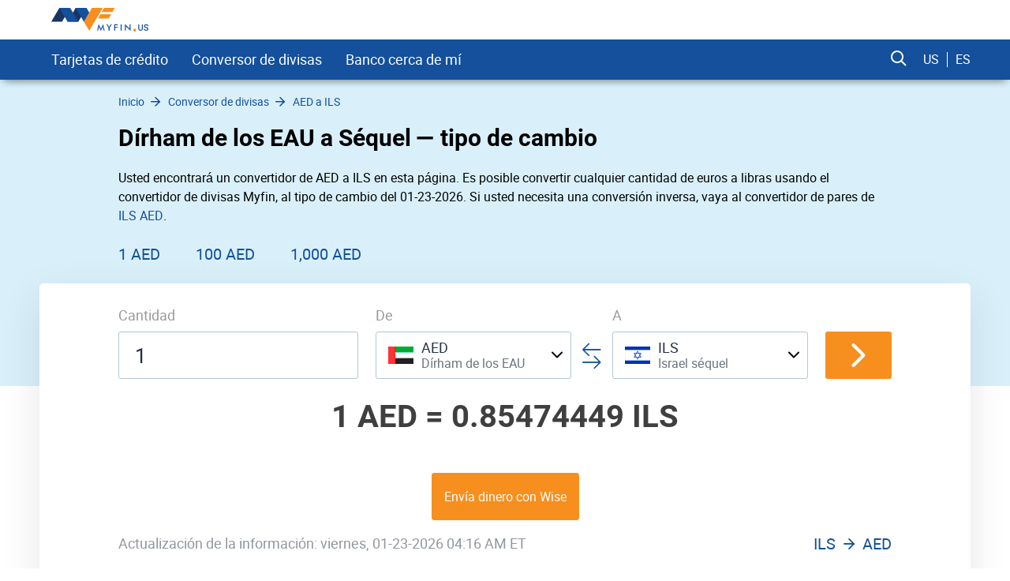

--- FILE ---
content_type: text/html; charset=UTF-8
request_url: https://myfin.us/es/currency-converter/aed-ils
body_size: 11713
content:
<!DOCTYPE html><html lang="en"><head><meta charset="UTF-8"/><meta name="viewport" content="width=device-width, initial-scale=1"><meta name="lang" content="es-US"/><meta name="format-detection" content="telephone=no"><meta name="p:domain_verify" content="107824f5745d7913de1a508a7451ebe5"/><title>Dírham de los EAU (AED) a Israel séquel (ILS) — Cambio de Divisas, Convertir, Gráfico</title><link rel="icon" href="/img/favicon/favicon.ico" type="image/x-icon"><link rel="apple-touch-icon-precomposed" href="/img/favicon/apple-touch-icon.png"><link rel="apple-touch-icon" sizes="60x60" href="/img/favicon/apple-touch-icon-60x60.png"><link rel="apple-touch-icon" sizes="72x72" href="/img/pwa/72_72_ios.png"><link rel="apple-touch-icon" sizes="76x76" href="/img/favicon/apple-touch-icon-76x76.png"><link rel="apple-touch-icon" sizes="120x120" href="/img/favicon/apple-touch-icon-120x120.png"><link rel="apple-touch-icon" sizes="144x144" href="/img/pwa/144_144_ios.png"><link rel="apple-touch-icon" sizes="152x152" href="/img/favicon/apple-touch-icon-152x152.png"><link rel="apple-touch-icon" sizes="180x180" href="/img/favicon/apple-touch-icon-180x180.png"><link rel="icon" type="image/png" href="/img/favicon/android-chrome-192x192.png" sizes="192x192"><link rel="icon" type="image/png" href="/img/favicon/favicon-96x96.png" sizes="96x96"><link rel="icon" type="image/png" href="/img/favicon/favicon-16x16.png" sizes="16x16"><meta name="msapplication-TileColor" content="#14509c"><meta name="theme-color" content="#14509c"/><meta name="mobile-web-app-capable" content="yes"><meta name="apple-mobile-web-app-capable" content="yes"><meta name="application-name" content="Myfin.us"><meta name="apple-mobile-web-app-title" content="Myfin.us"><meta name="facebook-domain-verification" content="d4xo5wwjt4ivmiyasa5rlm18j5f2te" /><meta name="fo-verify" content="860fae50-5f12-4cca-aea1-48110e77bc36"><meta name="a.validate.02" content="3TCJ0FgbHCFQpx2zWUGARm3jrRPeGgmiiuu8" /><meta name="clckd" content="71930566e2b28c4edf694808d0ca0ca0" /><link rel="preconnect" href="https://rum.u-team.by"><link rel="preload" href="https://myfin.us/fonts/roboto-regular.woff2"
as="font" crossorigin/><link rel="preload" href="https://myfin.us/fonts/roboto-bold.woff2"
as="font" crossorigin/><link rel="preload" href="https://myfin.us/fonts/icomoon.woff2?kz91s93iot42s1sx911" as="font"
crossorigin/><style>
@font-face {
font-family: roboto-regular;
font-display: swap;
font-weight: normal;
font-style: normal;
src: url(https://myfin.us/fonts/roboto-regular.woff2) format("woff2"),
url(https://myfin.us/fonts/roboto-regular.woff) format("woff"),
url(https://myfin.us/fonts/roboto-regular.ttf) format("truetype");
}
@font-face {
font-family: roboto-bold;
font-display: swap;
font-weight: normal;
font-style: normal;
src: url(https://myfin.us/fonts/roboto-bold.woff2) format("woff2"),
url(https://myfin.us/fonts/roboto-bold.woff) format("woff"),
url(https://myfin.us/fonts/roboto-bold.ttf) format("truetype");
}
@font-face {
font-family: roboto-light;
font-display: swap;
font-weight: normal;
font-style: normal;
src: url(https://myfin.us/fonts/roboto-light.woff2) format("woff2"),
url(https://myfin.us/fonts/roboto-light.woff) format("woff"),
url(https://myfin.us/fonts/roboto-light.ttf) format("truetype");
}
@font-face {
font-family: 'icomoon';
font-display: swap;
font-weight: normal;
font-style: normal;
src: url('https://myfin.us/fonts/icomoon.woff2?kz91s93iot42s1sx911') format('woff2'),
url('https://myfin.us/fonts/icomoon.woff?kz91s93iot42s1sx911') format('woff'),
url('https://myfin.us/fonts/icomoon.ttf?kz91s93iot42s1sx911') format("truetype");
}
html, body {
font-family: roboto-regular, Helvetica, Arial, sans-serif;
line-height: 1.2;
margin: 0;
padding: 0;
border: 0;
font-size: 100%;
vertical-align: baseline;
height: 100%;
-webkit-tap-highlight-color: rgba(0, 0, 0, 0);
}
[class^="icon-"], [class*=" icon-"] {
/* use !important to prevent issues with browser extensions that change fonts */
font-family: "icomoon" !important;
font-style: normal;
font-weight: normal;
font-variant: normal;
text-transform: none;
line-height: 1;
/* Better Font Rendering =========== */
-webkit-font-smoothing: antialiased;
-moz-osx-font-smoothing: grayscale;
}
</style><meta name="description" content="Cambie Dírham de los EAU a Israel séquel ⭐ con nuestra calculadora de divisas. El tipo de cambio 📈 gráfico en tiempo real — Myfin.us." /><meta name="keywords" content="moneda, conversor, AED, ILS" /><meta property="og:image" content="https://myfin.us/img/og/currencies.jpg" /><meta property="og:title" content="Dírham de los EAU (AED) a Israel séquel (ILS) — Cambio de Divisas, Convertir, Gráfico" /><meta property="og:description" content="Cambie Dírham de los EAU a Israel séquel ⭐ con nuestra calculadora de divisas. El tipo de cambio 📈 gráfico en tiempo real — Myfin.us." /><meta property="og:url" content="https://myfin.us/currency-converter/aed-ils" /><meta property="og:type" content="website" /><link href="https://myfin.us/es/currency-converter/aed-ils" rel="canonical"><link href="/manifest?url=%2Fes%2Fcurrency-converter%2Faed-ils&amp;page=subtype_converter" rel="manifest"><link href="https://myfin.us/currency-converter/aed-ils" rel="alternate" hreflang="en-US"><link href="https://myfin.us/es/currency-converter/aed-ils" rel="alternate" hreflang="es"><link href="https://myfin.us/minify/66511de9414517943517823b36fab2685dce357a.css" rel="stylesheet"><script type="text/javascript">var GLOBAL_NAME = "PHPSESSID";</script><meta name="csrf-param" content="_csrf"><meta name="csrf-token" content="ixHF2mI5pyZoquUzkx0boAx26R9RbjLknncu25IxaVn_Q_yNBXjTEwHz12fFekzPaTiGKQMoUbP6Dlq1_XU-KQ=="></head><body><!-- Google Tag Manager --><script>(function(w,d,s,l,i){w[l]=w[l]||[];w[l].push({'gtm.start':
new Date().getTime(),event:'gtm.js'});var f=d.getElementsByTagName(s)[0],
j=d.createElement(s),dl=l!='dataLayer'?'&l='+l:'';j.async=true;j.src=
'https://www.googletagmanager.com/gtm.js?id='+i+dl;f.parentNode.insertBefore(j,f);
})(window,document,'script','dataLayer','GTM-PRH8KRN');</script><!-- End Google Tag Manager --><!-- Matomo --><script>
var _paq = window._paq = window._paq || []
/* tracker methods like "setCustomDimension" should be called before "trackPageView" */
_paq.push(['trackPageView'])
_paq.push(['enableLinkTracking']);
(function () {
var u = 'https://rum.u-team.by/'
_paq.push(['setTrackerUrl', u + 'matomo.php'])
_paq.push(['setSiteId', '11'])
var d = document, g = d.createElement('script'), s = d.getElementsByTagName('script')[0]
g.type = 'text/javascript'
g.async = true
g.src = u + 'matomo.js'
s.parentNode.insertBefore(g, s)
})()
</script><noscript><p><img src="https://rum.u-team.by/matomo.php?idsite=11&amp;rec=1" style="border:0;" alt=""/></p></noscript><!-- End Matomo Code --><script> window.stat_url = 'L3RyYWNraW5nL3N0YXQ=';
window.api_ip_ref = 'L3RyYWNraW5nL2lwaWZ5';
window.user_identity_url = 'L3VzZXItaWRlbnRpdHkvcHVzaA==';
window.user_data_url = 'L3VzZXItaWRlbnRpdHkvcHVzaC1kYXRh';</script><div class="wrapper"><header class="header "><div class="container container--big pt-10 pb-10"><div class="header__inner"><button class="header__logo-back-main_nav" aria-label="back to main menu" data-main_nav-btnback=""
title=""></button><a class="header__logo" href="/"><img src="/img/logo/logo.us.svg"
alt="myfin.us"></a><button class="hamburger hidden-lg hidden-md" aria-label="main menu show btn" data-main_nav-btn=""><span></span><span></span><span></span></button></div></div><div class="main_nav " id="main_nav"><div class="container container--big"><div class="main_nav__inner"><div class="main_nav___logo"><a href="/"><img src="/img/logo/logo-min.svg" alt="myfin.us"></a></div><nav class="main_nav__list-wrapper"><ul class="main_nav__list"><li class="main_nav__item main_nav__item-sub "><a class="main_nav__link" href="/es/credit-cards">Tarjetas de crédito</a><div class="main_nav__sub"><div class="main_nav__sub-inner container container--big"><div class="main_nav__sub-cell main_nav__sub-cell--50 "><ul class="main_nav__sub-list main_nav__sub-list--column-2 "><li class="main_nav__sub-item "><a class="main_nav__sub-link" href="/es/credit-cards/capital-one">Capital One</a></li><li class="main_nav__sub-item "><a class="main_nav__sub-link" href="/es/credit-cards/best">Las Mejores </a></li><li class="main_nav__sub-item "><a class="main_nav__sub-link" href="/es/credit-cards/american-express">American Express</a></li><li class="main_nav__sub-item "><a class="main_nav__sub-link" href="/es/credit-cards/secured">Aseguradas</a></li><li class="main_nav__sub-item "><a class="main_nav__sub-link" href="/es/credit-cards/to-build-credit">Para construir crédito</a></li><li class="main_nav__sub-item "><a class="main_nav__sub-link" href="/es/credit-cards/for-bad-credit">Para mal crédito</a></li><li class="main_nav__sub-item "><a class="main_nav__sub-link" href="/es/credit-cards/no-history">Sin historial crediticio</a></li><li class="main_nav__sub-item "><a class="main_nav__sub-link" href="/es/credit-cards/fair-credit">Para crédito justo</a></li><li class="main_nav__sub-item "><a class="main_nav__sub-link" href="/es/credit-cards/guaranteed-approval">Fácil aprobación</a></li></ul></div></div></div></li><li class="main_nav__item main_nav__item-sub "><a class="main_nav__link" href="/es/currency-converter">Conversor de divisas</a><div class="main_nav__sub"><div class="main_nav__sub-inner container container--big"><div class="main_nav__sub-cell main_nav__sub-cell--50 "><ul class="main_nav__sub-list main_nav__sub-list--column-2 "><li class="main_nav__sub-item "><a class="main_nav__sub-link" href="/es/currency-converter/usd-mxn">USD to MXN</a></li><li class="main_nav__sub-item "><a class="main_nav__sub-link" href="/es/currency-converter/jpy-usd">JPY to USD</a></li><li class="main_nav__sub-item "><a class="main_nav__sub-link" href="/es/currency-converter/brl-usd">BRL to USD</a></li><li class="main_nav__sub-item "><a class="main_nav__sub-link" href="/es/currency-converter/cad-usd">CAD to USD</a></li><li class="main_nav__sub-item "><a class="main_nav__sub-link" href="/es/currency-converter/gbp-usd">GBP to USD</a></li><li class="main_nav__sub-item "><a class="main_nav__sub-link" href="/es/currency-converter/eur-usd">EUR to USD</a></li><li class="main_nav__sub-item "><a class="main_nav__sub-link" href="/es/currency-converter/usd-dop">USD to DOP</a></li><li class="main_nav__sub-item "><a class="main_nav__sub-link" href="/es/currency-converter/usd-gtq">USD to GTQ</a></li><li class="main_nav__sub-item "><a class="main_nav__sub-link" href="/es/currency-converter/clp-usd">CLP to USD</a></li><li class="main_nav__sub-item "><a class="main_nav__sub-link" href="/es/currency-converter/ars-usd">ARS to USD</a></li><li class="main_nav__sub-item "><a class="main_nav__sub-link" href="/es/currency-converter/cop-usd">COP to USD</a></li><li class="main_nav__sub-item "><a class="main_nav__sub-link" href="/es/currency-converter/usd-pen">USD to PEN</a></li></ul></div></div></div></li><li class="main_nav__item main_nav__item-sub "><a class="main_nav__link" href="javascript:;">Banco cerca de mí</a><div class="main_nav__sub"><div class="main_nav__sub-inner container container--big"><div class="main_nav__sub-cell main_nav__sub-cell--50 "><ul class="main_nav__sub-list main_nav__sub-list--column-2 "><li class="main_nav__sub-item "><a class="main_nav__sub-link" href="https://myfin.us/es/banco/cerca-de-mi/chase">Chase Cerca de Mí</a></li><li class="main_nav__sub-item "><a class="main_nav__sub-link" href="https://myfin.us/es/banco/cerca-de-mi/bank-of-america">Banco de América Cerca de Mí</a></li><li class="main_nav__sub-item "><a class="main_nav__sub-link" href="https://myfin.us/es/banco/cerca-de-mi/bbt">Banco BB&T Cerca de Mí</a></li><li class="main_nav__sub-item "><a class="main_nav__sub-link" href="https://myfin.us/es/banco/cerca-de-mi/capital-one">Capital One Cerca de Mí</a></li><li class="main_nav__sub-item "><a class="main_nav__sub-link" href="https://myfin.us/es/banco/cerca-de-mi/huntington">Huntington Cerca de Mí</a></li><li class="main_nav__sub-item "><a class="main_nav__sub-link" href="https://myfin.us/es/banco/cerca-de-mi/pnc">PNC Cerca de Mí</a></li><li class="main_nav__sub-item "><a class="main_nav__sub-link" href="https://myfin.us/es/banco/cerca-de-mi/regions">Regions Cerca de Mí</a></li><li class="main_nav__sub-item "><a class="main_nav__sub-link" href="https://myfin.us/es/banco/cerca-de-mi/suntrust">Banco SunTrust Cerca de Mí</a></li><li class="main_nav__sub-item "><a class="main_nav__sub-link" href="https://myfin.us/es/banco/cerca-de-mi/td-bank">Banco TD Cerca de Mí</a></li><li class="main_nav__sub-item "><a class="main_nav__sub-link" href="https://myfin.us/es/banco/cerca-de-mi/us-bank">US Bank Cerca de Mí</a></li><li class="main_nav__sub-item "><a class="main_nav__sub-link" href="https://myfin.us/es/banco/cerca-de-mi/wellsfargo">Wells Fargo Cerca de Mí</a></li><li class="main_nav__sub-item "><a class="main_nav__sub-link" href="https://myfin.us/es/banco/cerca-de-mi/navy-federal">Navy Federal Near Me</a></li></ul></div></div></div></li></ul></nav><div class="main_nav__right"><div class="header-search"><button class="header-search__btn js-show-active" aria-label="search show btn"><span class="icon-search header-search__icon"></span></button><div class="header-search__fixed"><div class="container header-search__flex"><form class="header-search__form" action="/site/search"><label for="search">Search</label><input type="text" name="q" id="search"
placeholder="Qué quieres encontrar?"
class="header-search__input"></form><div class="close"><span class="close__item close__item--left"></span><span class="close__item close__item--right"></span></div></div></div></div><div class="language-change language-change--ml "><a href="/currency-converter/aed-ils" class="language-change__item" data-language-change="us">US</a><a href="/es/currency-converter/aed-ils" class="language-change__item" data-language-change="es">ES</a></div></div></div></div></div></header><main class="content"><!------------------------- Start page-top --------------------><section><div class="page-top"><div class="container container--big page-top__wrapper"><!-------------------- Start breadcrumb ------------><nav class="breadcrumb-block"><ul class="breadcrumb "><li class='breadcrumb__item'><a class='breadcrumb__link' href='/'><span>Inicio</span></a></li><li class='breadcrumb__item'><a class='breadcrumb__link' href='https://myfin.us/es/currency-converter'><span>Conversor de divisas</span></a></li><li class='breadcrumb__item'><a class='breadcrumb__link' href='https://myfin.us/es/currency-converter/aed-ils'><span>AED a ILS</span></a></li></ul><script type="application/ld+json">{"@context":"http://schema.org","@type":"BreadcrumbList","itemListElement":[{"@type":"ListItem","position":1,"name":"Home","item":"https://myfin.us"},{"@type":"ListItem","position":2,"name":"📈 Conversor de divisas","item":"https://myfin.us/es/currency-converter"},{"@type":"ListItem","position":3,"name":"📈 AED a ILS","item":"https://myfin.us/es/currency-converter/aed-ils"}]}</script></nav><!-------------------- Stop breadcrumbs ------------><div class="page-top__title"><div class="page-top__title-inside pt-10"><h1>Dírham de los EAU a Séquel — tipo de cambio</h1><div class="hiddable-mob-content " data-hiddable-mob-content="root"><p class="hiddable-mob-content__text" data-hiddable-mob-content="text">
Usted encontrará un convertidor de AED a ILS en esta página. Es posible convertir cualquier cantidad de euros a libras usando el convertidor de divisas Myfin, al tipo de cambio del 01-23-2026. Si usted necesita una conversión inversa, vaya al convertidor de pares de <a href="/es/currency-converter/ils-aed">ILS AED</a>. </p><div class="hiddable-mob-content__btn-container"><span class="hiddable-mob-content__btn" data-hiddable-mob-content="btn"></span></div></div></div></div><div class="minimal-tabs-block"><span class="icon-arrow-left minimal-tabs-block__absolute minimal-tabs-block__icon--left"></span><div data-js="container-limiter"><ul class="minimal-tabs list-reset minimal-tabs--text-left" data-js="hide-excess-items" data-title-show-more="Más"><li class="minimal-tabs__item "><a class="minimal-tabs__btn" href="/es/currency-converter/aed-ils/1">
1 AED </a></li><li class="minimal-tabs__item "><a class="minimal-tabs__btn" href="/es/currency-converter/aed-ils/100">
100 AED </a></li><li class="minimal-tabs__item "><a class="minimal-tabs__btn" href="/es/currency-converter/aed-ils/1000">
1,000 AED </a></li></ul></div><span class="icon-arrow-right minimal-tabs-block__absolute minimal-tabs-block__icon--right"></span></div></div></div><div class="conversion"><div class="container container--big"><div class="conversion__inside"><form class="conversion__form" data-currency-page="/es/currency-converter"><div class="conversion__form-row"><div class="conversion__form-cell conversion__first-cell"><span class="conversion__cell-title">Cantidad</span><label><input type="tel" data-type="number" id="currency_aed" placeholder="1" class="conversion__input" value="1"></label></div><div class="conversion__second-cell"><div class="conversion__form-cell conversion__form-cell--width"><span class="conversion__cell-title">De</span><div class="select-currency " id="from-currency"><div class="select-currency__wrapp"><div class="close select-currency__close"><span class="close__item close__item--left"></span><span class="close__item close__item--right"></span></div><div class="select-currency-item select-currency__item" data-counter="1" data-js="open-select"><div class="select-currency-item__text" data-val="aed" data-icon-size="32"><div class="select-currency-item__left"><div class="select-currency-item__image aed-32"></div></div><div class="select-currency-item__right"><span class="select-currency-item__text-top">AED</span><span class="select-currency-item__text-bottom">Dírham de los EAU </span></div><span class="icon-arrow-down select-currency__icon"></span></div><div class="select-currency-item__search active"><span class="icon-search select-currency-item__search-icon"></span><input type="text" placeholder="Introduzca la moneda" class="select-currency-item__search-input"></div></div><!------ Start select-menu ---------><div class="select-menu"><div class="select-menu__wrapp result-menu" data-params="{&quot;top_currency&quot;:{&quot;0&quot;:&quot;eur&quot;,&quot;1&quot;:&quot;usd&quot;,&quot;2&quot;:&quot;inr&quot;,&quot;3&quot;:&quot;gbp&quot;,&quot;4&quot;:&quot;jpy&quot;,&quot;5&quot;:&quot;cad&quot;,&quot;6&quot;:&quot;aud&quot;,&quot;7&quot;:&quot;mxn&quot;,&quot;9&quot;:&quot;krw&quot;,&quot;10&quot;:&quot;php&quot;,&quot;11&quot;:&quot;thb&quot;,&quot;12&quot;:&quot;hkd&quot;,&quot;13&quot;:&quot;pkr&quot;,&quot;14&quot;:&quot;chf&quot;},&quot;other_currency&quot;:{&quot;bgn&quot;:&quot;bgn&quot;,&quot;czk&quot;:&quot;czk&quot;,&quot;dkk&quot;:&quot;dkk&quot;,&quot;huf&quot;:&quot;huf&quot;,&quot;pln&quot;:&quot;pln&quot;,&quot;ron&quot;:&quot;ron&quot;,&quot;sek&quot;:&quot;sek&quot;,&quot;isk&quot;:&quot;isk&quot;,&quot;nok&quot;:&quot;nok&quot;,&quot;hrk&quot;:&quot;hrk&quot;,&quot;rub&quot;:&quot;rub&quot;,&quot;try&quot;:&quot;try&quot;,&quot;brl&quot;:&quot;brl&quot;,&quot;cny&quot;:&quot;cny&quot;,&quot;idr&quot;:&quot;idr&quot;,&quot;ils&quot;:&quot;ils&quot;,&quot;myr&quot;:&quot;myr&quot;,&quot;nzd&quot;:&quot;nzd&quot;,&quot;sgd&quot;:&quot;sgd&quot;,&quot;zar&quot;:&quot;zar&quot;,&quot;aed&quot;:&quot;aed&quot;,&quot;afn&quot;:&quot;afn&quot;,&quot;all&quot;:&quot;all&quot;,&quot;amd&quot;:&quot;amd&quot;,&quot;aoa&quot;:&quot;aoa&quot;,&quot;ars&quot;:&quot;ars&quot;,&quot;awg&quot;:&quot;awg&quot;,&quot;azn&quot;:&quot;azn&quot;,&quot;bam&quot;:&quot;bam&quot;,&quot;bbd&quot;:&quot;bbd&quot;,&quot;bdt&quot;:&quot;bdt&quot;,&quot;bhd&quot;:&quot;bhd&quot;,&quot;bif&quot;:&quot;bif&quot;,&quot;bmd&quot;:&quot;bmd&quot;,&quot;bnd&quot;:&quot;bnd&quot;,&quot;bob&quot;:&quot;bob&quot;,&quot;bsd&quot;:&quot;bsd&quot;,&quot;btn&quot;:&quot;btn&quot;,&quot;bwp&quot;:&quot;bwp&quot;,&quot;byn&quot;:&quot;byn&quot;,&quot;bzd&quot;:&quot;bzd&quot;,&quot;cdf&quot;:&quot;cdf&quot;,&quot;clp&quot;:&quot;clp&quot;,&quot;cop&quot;:&quot;cop&quot;,&quot;crc&quot;:&quot;crc&quot;,&quot;cuc&quot;:&quot;cuc&quot;,&quot;cup&quot;:&quot;cup&quot;,&quot;cve&quot;:&quot;cve&quot;,&quot;djf&quot;:&quot;djf&quot;,&quot;dop&quot;:&quot;dop&quot;,&quot;dzd&quot;:&quot;dzd&quot;,&quot;egp&quot;:&quot;egp&quot;,&quot;ern&quot;:&quot;ern&quot;,&quot;etb&quot;:&quot;etb&quot;,&quot;fjd&quot;:&quot;fjd&quot;,&quot;fkp&quot;:&quot;fkp&quot;,&quot;gel&quot;:&quot;gel&quot;,&quot;ggp&quot;:&quot;ggp&quot;,&quot;ghs&quot;:&quot;ghs&quot;,&quot;gip&quot;:&quot;gip&quot;,&quot;gmd&quot;:&quot;gmd&quot;,&quot;gnf&quot;:&quot;gnf&quot;,&quot;gtq&quot;:&quot;gtq&quot;,&quot;gyd&quot;:&quot;gyd&quot;,&quot;hnl&quot;:&quot;hnl&quot;,&quot;htg&quot;:&quot;htg&quot;,&quot;imp&quot;:&quot;imp&quot;,&quot;iqd&quot;:&quot;iqd&quot;,&quot;irr&quot;:&quot;irr&quot;,&quot;jep&quot;:&quot;jep&quot;,&quot;jmd&quot;:&quot;jmd&quot;,&quot;jod&quot;:&quot;jod&quot;,&quot;kes&quot;:&quot;kes&quot;,&quot;kgs&quot;:&quot;kgs&quot;,&quot;khr&quot;:&quot;khr&quot;,&quot;kmf&quot;:&quot;kmf&quot;,&quot;kpw&quot;:&quot;kpw&quot;,&quot;kwd&quot;:&quot;kwd&quot;,&quot;kyd&quot;:&quot;kyd&quot;,&quot;kzt&quot;:&quot;kzt&quot;,&quot;lak&quot;:&quot;lak&quot;,&quot;lbp&quot;:&quot;lbp&quot;,&quot;lkr&quot;:&quot;lkr&quot;,&quot;lrd&quot;:&quot;lrd&quot;,&quot;lsl&quot;:&quot;lsl&quot;,&quot;lyd&quot;:&quot;lyd&quot;,&quot;mad&quot;:&quot;mad&quot;,&quot;mdl&quot;:&quot;mdl&quot;,&quot;mga&quot;:&quot;mga&quot;,&quot;mkd&quot;:&quot;mkd&quot;,&quot;mmk&quot;:&quot;mmk&quot;,&quot;mnt&quot;:&quot;mnt&quot;,&quot;mop&quot;:&quot;mop&quot;,&quot;mru&quot;:&quot;mru&quot;,&quot;mur&quot;:&quot;mur&quot;,&quot;mvr&quot;:&quot;mvr&quot;,&quot;mwk&quot;:&quot;mwk&quot;,&quot;mzn&quot;:&quot;mzn&quot;,&quot;nad&quot;:&quot;nad&quot;,&quot;ngn&quot;:&quot;ngn&quot;,&quot;nio&quot;:&quot;nio&quot;,&quot;npr&quot;:&quot;npr&quot;,&quot;omr&quot;:&quot;omr&quot;,&quot;pab&quot;:&quot;pab&quot;,&quot;pen&quot;:&quot;pen&quot;,&quot;pgk&quot;:&quot;pgk&quot;,&quot;pyg&quot;:&quot;pyg&quot;,&quot;qar&quot;:&quot;qar&quot;,&quot;rsd&quot;:&quot;rsd&quot;,&quot;rwf&quot;:&quot;rwf&quot;,&quot;sar&quot;:&quot;sar&quot;,&quot;sbd&quot;:&quot;sbd&quot;,&quot;scr&quot;:&quot;scr&quot;,&quot;sdg&quot;:&quot;sdg&quot;,&quot;shp&quot;:&quot;shp&quot;,&quot;sll&quot;:&quot;sll&quot;,&quot;sos&quot;:&quot;sos&quot;,&quot;srd&quot;:&quot;srd&quot;,&quot;std&quot;:&quot;std&quot;,&quot;syp&quot;:&quot;syp&quot;,&quot;szl&quot;:&quot;szl&quot;,&quot;tjs&quot;:&quot;tjs&quot;,&quot;tmt&quot;:&quot;tmt&quot;,&quot;tnd&quot;:&quot;tnd&quot;,&quot;top&quot;:&quot;top&quot;,&quot;ttd&quot;:&quot;ttd&quot;,&quot;twd&quot;:&quot;twd&quot;,&quot;tzs&quot;:&quot;tzs&quot;,&quot;uah&quot;:&quot;uah&quot;,&quot;ugx&quot;:&quot;ugx&quot;,&quot;uyu&quot;:&quot;uyu&quot;,&quot;uzs&quot;:&quot;uzs&quot;,&quot;vnd&quot;:&quot;vnd&quot;,&quot;vuv&quot;:&quot;vuv&quot;,&quot;wst&quot;:&quot;wst&quot;,&quot;xaf&quot;:&quot;xaf&quot;,&quot;xcd&quot;:&quot;xcd&quot;,&quot;xdr&quot;:&quot;xdr&quot;,&quot;xof&quot;:&quot;xof&quot;,&quot;xpf&quot;:&quot;xpf&quot;,&quot;yer&quot;:&quot;yer&quot;,&quot;zmw&quot;:&quot;zmw&quot;,&quot;btc&quot;:&quot;btc&quot;,&quot;eth&quot;:&quot;eth&quot;},&quot;icon_size&quot;:32}"></div><div class="select-menu__wrapp hide-menu hide"><span class="select-menu__title">No hay resultados</span></div></div><!------ Stop select-menu ---------></div></div></div><div class="conversion__arrows"><span class="icon-two-arrows conversion__two-arrows"></span></div><div class="conversion__form-cell conversion__form-cell--width"><span class="conversion__cell-title">A</span><div class="select-currency " id="to-currency"><div class="select-currency__wrapp"><div class="close select-currency__close"><span class="close__item close__item--left"></span><span class="close__item close__item--right"></span></div><div class="select-currency-item select-currency__item" data-counter="1" data-js="open-select"><div class="select-currency-item__text" data-val="ils" data-icon-size="32"><div class="select-currency-item__left"><div class="select-currency-item__image ils-32"></div></div><div class="select-currency-item__right"><span class="select-currency-item__text-top">ILS</span><span class="select-currency-item__text-bottom">Israel séquel</span></div><span class="icon-arrow-down select-currency__icon"></span></div><div class="select-currency-item__search active"><span class="icon-search select-currency-item__search-icon"></span><input type="text" placeholder="Introduzca la moneda" class="select-currency-item__search-input"></div></div><!------ Start select-menu ---------><div class="select-menu"><div class="select-menu__wrapp result-menu" data-params="{&quot;top_currency&quot;:{&quot;0&quot;:&quot;eur&quot;,&quot;1&quot;:&quot;usd&quot;,&quot;2&quot;:&quot;inr&quot;,&quot;3&quot;:&quot;gbp&quot;,&quot;4&quot;:&quot;jpy&quot;,&quot;5&quot;:&quot;cad&quot;,&quot;6&quot;:&quot;aud&quot;,&quot;7&quot;:&quot;mxn&quot;,&quot;9&quot;:&quot;krw&quot;,&quot;10&quot;:&quot;php&quot;,&quot;11&quot;:&quot;thb&quot;,&quot;12&quot;:&quot;hkd&quot;,&quot;13&quot;:&quot;pkr&quot;,&quot;14&quot;:&quot;chf&quot;},&quot;other_currency&quot;:{&quot;bgn&quot;:&quot;bgn&quot;,&quot;czk&quot;:&quot;czk&quot;,&quot;dkk&quot;:&quot;dkk&quot;,&quot;huf&quot;:&quot;huf&quot;,&quot;pln&quot;:&quot;pln&quot;,&quot;ron&quot;:&quot;ron&quot;,&quot;sek&quot;:&quot;sek&quot;,&quot;isk&quot;:&quot;isk&quot;,&quot;nok&quot;:&quot;nok&quot;,&quot;hrk&quot;:&quot;hrk&quot;,&quot;rub&quot;:&quot;rub&quot;,&quot;try&quot;:&quot;try&quot;,&quot;brl&quot;:&quot;brl&quot;,&quot;cny&quot;:&quot;cny&quot;,&quot;idr&quot;:&quot;idr&quot;,&quot;ils&quot;:&quot;ils&quot;,&quot;myr&quot;:&quot;myr&quot;,&quot;nzd&quot;:&quot;nzd&quot;,&quot;sgd&quot;:&quot;sgd&quot;,&quot;zar&quot;:&quot;zar&quot;,&quot;aed&quot;:&quot;aed&quot;,&quot;afn&quot;:&quot;afn&quot;,&quot;all&quot;:&quot;all&quot;,&quot;amd&quot;:&quot;amd&quot;,&quot;aoa&quot;:&quot;aoa&quot;,&quot;ars&quot;:&quot;ars&quot;,&quot;awg&quot;:&quot;awg&quot;,&quot;azn&quot;:&quot;azn&quot;,&quot;bam&quot;:&quot;bam&quot;,&quot;bbd&quot;:&quot;bbd&quot;,&quot;bdt&quot;:&quot;bdt&quot;,&quot;bhd&quot;:&quot;bhd&quot;,&quot;bif&quot;:&quot;bif&quot;,&quot;bmd&quot;:&quot;bmd&quot;,&quot;bnd&quot;:&quot;bnd&quot;,&quot;bob&quot;:&quot;bob&quot;,&quot;bsd&quot;:&quot;bsd&quot;,&quot;btn&quot;:&quot;btn&quot;,&quot;bwp&quot;:&quot;bwp&quot;,&quot;byn&quot;:&quot;byn&quot;,&quot;bzd&quot;:&quot;bzd&quot;,&quot;cdf&quot;:&quot;cdf&quot;,&quot;clp&quot;:&quot;clp&quot;,&quot;cop&quot;:&quot;cop&quot;,&quot;crc&quot;:&quot;crc&quot;,&quot;cuc&quot;:&quot;cuc&quot;,&quot;cup&quot;:&quot;cup&quot;,&quot;cve&quot;:&quot;cve&quot;,&quot;djf&quot;:&quot;djf&quot;,&quot;dop&quot;:&quot;dop&quot;,&quot;dzd&quot;:&quot;dzd&quot;,&quot;egp&quot;:&quot;egp&quot;,&quot;ern&quot;:&quot;ern&quot;,&quot;etb&quot;:&quot;etb&quot;,&quot;fjd&quot;:&quot;fjd&quot;,&quot;fkp&quot;:&quot;fkp&quot;,&quot;gel&quot;:&quot;gel&quot;,&quot;ggp&quot;:&quot;ggp&quot;,&quot;ghs&quot;:&quot;ghs&quot;,&quot;gip&quot;:&quot;gip&quot;,&quot;gmd&quot;:&quot;gmd&quot;,&quot;gnf&quot;:&quot;gnf&quot;,&quot;gtq&quot;:&quot;gtq&quot;,&quot;gyd&quot;:&quot;gyd&quot;,&quot;hnl&quot;:&quot;hnl&quot;,&quot;htg&quot;:&quot;htg&quot;,&quot;imp&quot;:&quot;imp&quot;,&quot;iqd&quot;:&quot;iqd&quot;,&quot;irr&quot;:&quot;irr&quot;,&quot;jep&quot;:&quot;jep&quot;,&quot;jmd&quot;:&quot;jmd&quot;,&quot;jod&quot;:&quot;jod&quot;,&quot;kes&quot;:&quot;kes&quot;,&quot;kgs&quot;:&quot;kgs&quot;,&quot;khr&quot;:&quot;khr&quot;,&quot;kmf&quot;:&quot;kmf&quot;,&quot;kpw&quot;:&quot;kpw&quot;,&quot;kwd&quot;:&quot;kwd&quot;,&quot;kyd&quot;:&quot;kyd&quot;,&quot;kzt&quot;:&quot;kzt&quot;,&quot;lak&quot;:&quot;lak&quot;,&quot;lbp&quot;:&quot;lbp&quot;,&quot;lkr&quot;:&quot;lkr&quot;,&quot;lrd&quot;:&quot;lrd&quot;,&quot;lsl&quot;:&quot;lsl&quot;,&quot;lyd&quot;:&quot;lyd&quot;,&quot;mad&quot;:&quot;mad&quot;,&quot;mdl&quot;:&quot;mdl&quot;,&quot;mga&quot;:&quot;mga&quot;,&quot;mkd&quot;:&quot;mkd&quot;,&quot;mmk&quot;:&quot;mmk&quot;,&quot;mnt&quot;:&quot;mnt&quot;,&quot;mop&quot;:&quot;mop&quot;,&quot;mru&quot;:&quot;mru&quot;,&quot;mur&quot;:&quot;mur&quot;,&quot;mvr&quot;:&quot;mvr&quot;,&quot;mwk&quot;:&quot;mwk&quot;,&quot;mzn&quot;:&quot;mzn&quot;,&quot;nad&quot;:&quot;nad&quot;,&quot;ngn&quot;:&quot;ngn&quot;,&quot;nio&quot;:&quot;nio&quot;,&quot;npr&quot;:&quot;npr&quot;,&quot;omr&quot;:&quot;omr&quot;,&quot;pab&quot;:&quot;pab&quot;,&quot;pen&quot;:&quot;pen&quot;,&quot;pgk&quot;:&quot;pgk&quot;,&quot;pyg&quot;:&quot;pyg&quot;,&quot;qar&quot;:&quot;qar&quot;,&quot;rsd&quot;:&quot;rsd&quot;,&quot;rwf&quot;:&quot;rwf&quot;,&quot;sar&quot;:&quot;sar&quot;,&quot;sbd&quot;:&quot;sbd&quot;,&quot;scr&quot;:&quot;scr&quot;,&quot;sdg&quot;:&quot;sdg&quot;,&quot;shp&quot;:&quot;shp&quot;,&quot;sll&quot;:&quot;sll&quot;,&quot;sos&quot;:&quot;sos&quot;,&quot;srd&quot;:&quot;srd&quot;,&quot;std&quot;:&quot;std&quot;,&quot;syp&quot;:&quot;syp&quot;,&quot;szl&quot;:&quot;szl&quot;,&quot;tjs&quot;:&quot;tjs&quot;,&quot;tmt&quot;:&quot;tmt&quot;,&quot;tnd&quot;:&quot;tnd&quot;,&quot;top&quot;:&quot;top&quot;,&quot;ttd&quot;:&quot;ttd&quot;,&quot;twd&quot;:&quot;twd&quot;,&quot;tzs&quot;:&quot;tzs&quot;,&quot;uah&quot;:&quot;uah&quot;,&quot;ugx&quot;:&quot;ugx&quot;,&quot;uyu&quot;:&quot;uyu&quot;,&quot;uzs&quot;:&quot;uzs&quot;,&quot;vnd&quot;:&quot;vnd&quot;,&quot;vuv&quot;:&quot;vuv&quot;,&quot;wst&quot;:&quot;wst&quot;,&quot;xaf&quot;:&quot;xaf&quot;,&quot;xcd&quot;:&quot;xcd&quot;,&quot;xdr&quot;:&quot;xdr&quot;,&quot;xof&quot;:&quot;xof&quot;,&quot;xpf&quot;:&quot;xpf&quot;,&quot;yer&quot;:&quot;yer&quot;,&quot;zmw&quot;:&quot;zmw&quot;,&quot;btc&quot;:&quot;btc&quot;,&quot;eth&quot;:&quot;eth&quot;},&quot;icon_size&quot;:32}"></div><div class="select-menu__wrapp hide-menu hide"><span class="select-menu__title">No hay resultados</span></div></div><!------ Stop select-menu ---------></div></div></div></div><div class="conversion__third-cell"><button class="conversion__btn" aria-label="switch currencies"><span class="icon-arrow-right conversion__btn-icon"></span></button></div></div></form><div class="conversion__value"><p class="conversion__value-text"><span>1 AED =</span><span> 0.85474449 ILS</span></p></div><div data-adv-section="69733c67cf1fd"><div data-adv-container="69733c67cf1fd"><!-- Myfin.us_responsive --><ins class="adsbygoogle"
style="display:inline-block; width: 100%; max-width: 100%;"
data-ad-client="ca-pub-3143597091423091"
data-ad-slot="6124755497"
data-ad-format="auto"
data-full-width-responsive="true"></ins></div></div><script>
function addAdvClasses() {
const advSection = document.querySelector('[data-adv-section ="69733c67cf1fd"]')
const advContainer = document.querySelector('[data-adv-container="69733c67cf1fd"]')
advSection.className = '';
advContainer.className = '';
(adsbygoogle = window.adsbygoogle || []).push({})
}
document.addEventListener('defferLoadingEnd', addAdvClasses)
</script><div class="conversion__offer-btn"><span class="btn btn--yellow btn--big js_link_blank js_link_blank" data-link="&quot;https:\/\/wise.prf.hn\/click\/camref:1100lffc5&quot;">Envía dinero con Wise</span></div><div class="conversion__links conversion__links--mob"><div class="conversion__links-left"><span class="conversion__info-date">Actualización de la información: viernes, 01-23-2026 04:16 AM ET</span></div><div class="conversion__links-right conversion__links-right--mob"><a href="/es/currency-converter/ils-aed"
class="conversion__link conversion__link--width">ILS <span
class="icon-arrow-right-long conversion__link-icon"></span> AED</a></div></div><p class="conversion__text pt-10">Para calcular los valores de las conversiones de moneda extranjera, utilizamos los tipos de cambio de mercado de 159 monedas del mundo.</p><section class="conversion__about-currency-block about-currency-block"
data-js="show-parent"><div class="about-currency conversion__about-currency"><div class="about-currency__title"><h2 class="about-currency__name"><span class="about-currency__name--black">AED</span><span class="about-currency__name--grey">Dírham de los EAU </span></h2><div class="about-currency__title-img aed-50"></div></div><div class="about-currency__list"><p class="about-currency__text about-currency__item">País de circulación: <span
class="about-currency__text--black"> Emiratos Árabes Unidos</span></p><p class="about-currency__text about-currency__item">Código de moneda, símbolo: <span class="about-currency__text--black">AED, د.إ</span></p><p class="about-currency__text about-currency__item">Denominaciones de las monedas en circulación:
<span class="about-currency__text--black">5 fils, 10 fils, 25 fils, 50 fils, 1 dirham</span></p><p class="about-currency__text about-currency__item">Denominaciones de los billetes en circulación:
<span class="about-currency__text--black">5, 10, 50, 100, 500 dirhams</span></p><p class="about-currency__item about-currency__item--column about-currency__text">
Historia:
<span class="about-currency__item-right-text about-currency__text--black">El dirham de los Emiratos Árabes Unidos (د.إ) es la moneda de los Emiratos Árabes Unidos que fue emitida en 1973. La moneda no se utiliza en otros países.</span><span class="hidden--lite about-currency__item-right-text about-currency__text--black" data-js="hidden">Se utiliza un nombre corto DEA de acuerdo con el nombre del país en Asia occidental. Existen otros nombres comunes los cuales son DH o DHs pero cabe recalcar que no son oficiales. Un dirham podría cambiarse por monedas con una denominación más pequeña - fils. El anverso de fils tiene información sobre el valor en árabe y el reverso demuestra la denominación en números.
Curiosamente, en 1976, el gobierno de los EAU fabricó monedas con retratos de líderes famosos. Actualmente estas monedas son un artículo de colección.</span><span class="about-currency__link-wrapper"><a href="#" class="about-currency__link" data-js="show-all" data-text-show-more="Más" data-text-hide="esconder">Más</a></span></p></div></div><div class="about-currency conversion__about-currency"><div class="about-currency__title"><h2 class="about-currency__name"><span class="about-currency__name--black">ILS</span><span class="about-currency__name--grey">Israel séquel</span></h2><div class="about-currency__title-img ils-50"></div></div><div class="about-currency__list"><p class="about-currency__text about-currency__item">País de circulación: <span
class="about-currency__text--black">Israel, Palestina</span></p><p class="about-currency__text about-currency__item">Código de moneda, símbolo: <span class="about-currency__text--black">ILS, ₪</span></p><p class="about-currency__text about-currency__item">Denominaciones de las monedas en circulación:
<span class="about-currency__text--black">10 agorot, ₪​1⁄2, ₪1, ₪2, ₪5, ₪10</span></p><p class="about-currency__text about-currency__item">Denominaciones de los billetes en circulación:
<span class="about-currency__text--black">₪20, ₪50, ₪100, ₪200</span></p><p class="about-currency__item about-currency__item--column about-currency__text">
Historia:
<span class="about-currency__item-right-text about-currency__text--black">El Nuevo Shekel israelí, también conocido simplemente como el Shekel israelí (símbolo:₪ , códigos: ILS y 376) es la moneda de Israel. Se introdujo en el año 1985, reemplazando al antiguo shekel que había existido desde la formación del país. Está en circulación por todo el Estado de Israel y la Autoridad Nacional Palestina.</span><span class="hidden--lite about-currency__item-right-text about-currency__text--black" data-js="hidden">Un shekel equivale a 100 agos. La moneda moderna israelí es de libre convertibilidad, listada como CLS. El símbolo, que representa la moneda, está construido con las dos letras hebreas "shin" y "het", y se lee "shah".</span><span class="about-currency__link-wrapper"><a href="#" class="about-currency__link" data-js="show-all" data-text-show-more="Más" data-text-hide="esconder">Más</a></span></p></div></div></section></div></div></div></section><div class="page-content"><section class="popular-values padding-block"><div class="container "><h2>Convertir Dírham de los EAU a Israel séquel</h2><div class="grid grid--col-2 grid--col-gap-40"><table class="table-article table-article--bordered"><thead><tr><th>Dírham de los EAU </th><th>Israel séquel</th></tr></thead><tbody><tr><td><a href="/es/currency-converter/aed-ils/1">
1 AED </a></td><td>0.854744 ILS</td></tr><tr><td>
10 AED </td><td>8.547445 ILS</td></tr><tr><td><a href="/es/currency-converter/aed-ils/100">
100 AED </a></td><td>85.474449 ILS</td></tr><tr><td>
200 AED </td><td>170.949 ILS</td></tr><tr><td>
300 AED </td><td>256.423 ILS</td></tr><tr><td>
400 AED </td><td>341.898 ILS</td></tr><tr><td>
500 AED </td><td>427.372 ILS</td></tr><tr><td><a href="/es/currency-converter/aed-ils/1000">
1,000 AED </a></td><td>854.744 ILS</td></tr><tr><td>
5,000 AED </td><td>4,273.72 ILS</td></tr><tr><td>
10,000 AED </td><td>8,547.44 ILS</td></tr><tr><td>
100,000 AED </td><td>85,474.45 ILS</td></tr><tr><td>
1,000,000 AED </td><td>854,744.49 ILS</td></tr></tbody></table><table class="table-article table-article--bordered"><thead><tr><th>Israel séquel</th><th>Dírham de los EAU </th></tr></thead><tbody><tr><td><a href="/es/currency-converter/ils-aed/1">
1 ILS </a></td><td>1.16994 AED</td></tr><tr><td>
10 ILS </td><td>11.699403 AED</td></tr><tr><td><a href="/es/currency-converter/ils-aed/100">
100 ILS </a></td><td>116.994 AED</td></tr><tr><td>
200 ILS </td><td>233.988 AED</td></tr><tr><td>
300 ILS </td><td>350.982 AED</td></tr><tr><td>
400 ILS </td><td>467.976 AED</td></tr><tr><td>
500 ILS </td><td>584.97 AED</td></tr><tr><td><a href="/es/currency-converter/ils-aed/1000">
1,000 ILS </a></td><td>1,169.94 AED</td></tr><tr><td>
5,000 ILS </td><td>5,849.7 AED</td></tr><tr><td>
10,000 ILS </td><td>11,699.4 AED</td></tr><tr><td>
100,000 ILS </td><td>116,994.03 AED</td></tr><tr><td>
1,000,000 ILS </td><td>1,169,940.27 AED</td></tr></tbody></table></div></div></section><section class="padding-block"><div class="container"><h2>Datos históricos del tipo de cambio entre el 1 Dírham de los EAU y el Israel séquel</h2><p>En la table puede encontrar 1 Dírham de los EAU a Séquel tipo de cambio de la última semana.</p><div class="container-table-article"><table class="table-article table-article--auto-width"><thead><tr><th>Fecha</th><th>AED</th><th>ILS</th><th>Cambiar</th></tr></thead><tbody><tr><td>
Viernes 01-23-2026 </td><td>1 AED</td><td>
0.85474449 ILS </td><td><span class="success">
0.000686147 </span></td></tr><tr><td>
Jueves 01-22-2026 </td><td>1 AED</td><td>
0.85405834 ILS </td><td><span class="error">
0.0042001419 </span></td></tr><tr><td>
Miércoles 01-21-2026 </td><td>1 AED</td><td>
0.85825849 ILS </td><td><span class="error">
0.0030466946 </span></td></tr><tr><td>
Martes 01-20-2026 </td><td>1 AED</td><td>
0.86130518 ILS </td><td><span class="success">
0.0021225312 </span></td></tr><tr><td>
Lunes 01-19-2026 </td><td>1 AED</td><td>
0.85918265 ILS </td><td><span class="success">
0.0027912851 </span></td></tr><tr><td>
Domingo 01-18-2026 </td><td>1 AED</td><td>
0.85639136 ILS </td><td><span class="error">
0.0000008951 </span></td></tr><tr><td>
Sábado 01-17-2026 </td><td>1 AED</td><td>
0.85639226 ILS </td><td><span class="">
- </span></td></tr></tbody></table></div></div></section><section class="padding-block"><div class="container"><h2>Gráfico de 1 AED a ILS
</h2><p>Contiene tasas históricas de 1 Dírham de los EAU contra Séquel durante todo el tiempo.</p><div class="chart-rate" data-tab="tab-parent" data-params='{"type_from":"aed","type_to":"ils","sum":1}'><ul class="chart-rate__nav"><li class="chart-rate__nav-item"><a href="#month" class="chart-rate__nav-link active" data-val="30">Mes</a></li><li class="chart-rate__nav-item"><a href="#six-months" class="chart-rate__nav-link" data-val="180" >6 meses</a></li><li class="chart-rate__nav-item"><a href="#one-year" class="chart-rate__nav-link" data-val="360">1 año</a></li><li class="chart-rate__nav-item"><a href="#three-years" class="chart-rate__nav-link" data-val="-1">Por todo el tiempo</a></li></ul><div class="chart-rate__content"><div id="month" class="chart-rate__content-item active" data-tab="tab-item"><div id="chart-month" class="chart chart-lol"></div></div></div></div></div></section><section><div class="container"><h2>1 Dírham de los EAU a Israel séquel estadisticas</h2><div class="container-table-article"><table class="table-article table-article--bordered"><thead><tr><th></th><th>Últimos 30 Días</th><th>Últimos 5 Años</th></tr></thead><tbody><tr><td><span class="accent">Alto</span></td><td>0.86897124</td><td>0.89000817</td></tr><tr><td><span class="accent">Bajo</span></td><td>0.86897124</td><td>0.89000817</td></tr><tr><td><span class="accent">Medio</span></td><td>0.86897124</td><td>0.89000817</td></tr></tbody></table></div></div></section><section class="conversion-links padding-block"><div class="container"><h2>Otros pares de conversión populares</h2><div class="conversion-links__inside"><div class="conversion-links__item"><a href="/es/currency-converter/aed-usd" class="conversion-links__link"><span class="conversion-links__text-bold"> AED </span><span class="icon-arrow-right conversion-links__icon"></span><span class="conversion-links__text-bold">USD </span></a><a href="/es/currency-converter/aed-czk" class="conversion-links__link"><span class="conversion-links__text-bold"> AED </span><span class="icon-arrow-right conversion-links__icon"></span><span class="conversion-links__text-bold">CZK </span></a><a href="/es/currency-converter/aed-dkk" class="conversion-links__link"><span class="conversion-links__text-bold"> AED </span><span class="icon-arrow-right conversion-links__icon"></span><span class="conversion-links__text-bold">DKK </span></a></div><div class="conversion-links__item"><a href="/es/currency-converter/aed-gbp" class="conversion-links__link"><span class="conversion-links__text-bold"> AED </span><span class="icon-arrow-right conversion-links__icon"></span><span class="conversion-links__text-bold">GBP </span></a><a href="/es/currency-converter/aed-chf" class="conversion-links__link"><span class="conversion-links__text-bold"> AED </span><span class="icon-arrow-right conversion-links__icon"></span><span class="conversion-links__text-bold">CHF </span></a><a href="/es/currency-converter/aed-aud" class="conversion-links__link"><span class="conversion-links__text-bold"> AED </span><span class="icon-arrow-right conversion-links__icon"></span><span class="conversion-links__text-bold">AUD </span></a></div><div class="conversion-links__item"><a href="/es/currency-converter/aed-cad" class="conversion-links__link"><span class="conversion-links__text-bold"> AED </span><span class="icon-arrow-right conversion-links__icon"></span><span class="conversion-links__text-bold">CAD </span></a><a href="/es/currency-converter/aed-cny" class="conversion-links__link"><span class="conversion-links__text-bold"> AED </span><span class="icon-arrow-right conversion-links__icon"></span><span class="conversion-links__text-bold">CNY </span></a><a href="/es/currency-converter/aed-hkd" class="conversion-links__link"><span class="conversion-links__text-bold"> AED </span><span class="icon-arrow-right conversion-links__icon"></span><span class="conversion-links__text-bold">HKD </span></a></div><div class="conversion-links__item"><a href="/es/currency-converter/aed-idr" class="conversion-links__link"><span class="conversion-links__text-bold"> AED </span><span class="icon-arrow-right conversion-links__icon"></span><span class="conversion-links__text-bold">IDR </span></a><a href="/es/currency-converter/aed-inr" class="conversion-links__link"><span class="conversion-links__text-bold"> AED </span><span class="icon-arrow-right conversion-links__icon"></span><span class="conversion-links__text-bold">INR </span></a><a href="/es/currency-converter/aed-krw" class="conversion-links__link"><span class="conversion-links__text-bold"> AED </span><span class="icon-arrow-right conversion-links__icon"></span><span class="conversion-links__text-bold">KRW </span></a></div><div class="conversion-links__item"><a href="/es/currency-converter/aed-php" class="conversion-links__link"><span class="conversion-links__text-bold"> AED </span><span class="icon-arrow-right conversion-links__icon"></span><span class="conversion-links__text-bold">PHP </span></a><a href="/es/currency-converter/aed-eur" class="conversion-links__link"><span class="conversion-links__text-bold"> AED </span><span class="icon-arrow-right conversion-links__icon"></span><span class="conversion-links__text-bold">EUR </span></a><a href="/es/currency-converter/aed-bhd" class="conversion-links__link"><span class="conversion-links__text-bold"> AED </span><span class="icon-arrow-right conversion-links__icon"></span><span class="conversion-links__text-bold">BHD </span></a></div><div class="conversion-links__item"><a href="/es/currency-converter/aed-bnd" class="conversion-links__link"><span class="conversion-links__text-bold"> AED </span><span class="icon-arrow-right conversion-links__icon"></span><span class="conversion-links__text-bold">BND </span></a><a href="/es/currency-converter/aed-egp" class="conversion-links__link"><span class="conversion-links__text-bold"> AED </span><span class="icon-arrow-right conversion-links__icon"></span><span class="conversion-links__text-bold">EGP </span></a><a href="/es/currency-converter/aed-lkr" class="conversion-links__link"><span class="conversion-links__text-bold"> AED </span><span class="icon-arrow-right conversion-links__icon"></span><span class="conversion-links__text-bold">LKR </span></a></div><div class="conversion-links__item"><a href="/es/currency-converter/aed-omr" class="conversion-links__link"><span class="conversion-links__text-bold"> AED </span><span class="icon-arrow-right conversion-links__icon"></span><span class="conversion-links__text-bold">OMR </span></a><a href="/es/currency-converter/aed-pkr" class="conversion-links__link"><span class="conversion-links__text-bold"> AED </span><span class="icon-arrow-right conversion-links__icon"></span><span class="conversion-links__text-bold">PKR </span></a><a href="/es/currency-converter/aed-qar" class="conversion-links__link"><span class="conversion-links__text-bold"> AED </span><span class="icon-arrow-right conversion-links__icon"></span><span class="conversion-links__text-bold">QAR </span></a></div></div></div></section><div data-adv-section="69733c67df807"><div data-adv-container="69733c67df807"><!-- Myfin.us_responsive --><ins class="adsbygoogle"
style="display:inline-block; width: 100%; max-width: 100%;"
data-ad-client="ca-pub-3143597091423091"
data-ad-slot="6124755497"
data-ad-format="auto"
data-full-width-responsive="true"></ins></div></div><script>
function addAdvClasses() {
const advSection = document.querySelector('[data-adv-section ="69733c67df807"]')
const advContainer = document.querySelector('[data-adv-container="69733c67df807"]')
advSection.className = '';
advContainer.className = 'container';
(adsbygoogle = window.adsbygoogle || []).push({})
}
document.addEventListener('defferLoadingEnd', addAdvClasses)
</script><section class="seo-text padding-block"><div class="container"><div class="seo-article"><div class="accordeon-custom" id="article-accordeon" data-js="accordeon-custom" itemscope="" itemtype="https://schema.org/FAQPage"><div class="accordeon-custom__title"><h2></h2></div><h2>FAQ</h2><ul class="accordeon-custom__items"><li class="accordeon-custom__item" itemscope="" itemprop="mainEntity" itemtype="https://schema.org/Question"><div class="accordeon-custom__item-title" itemprop="name"><h3>AED /ILS - Conversión de Dírham de los EAU a Israel séquel</h3></div><div class="accordeon-custom__item-text" itemprop="acceptedAnswer" itemscope="" itemtype="https://schema.org/Answer"><div itemprop="text">Nuestro conversor de divisas AED /ILS permite la conversión instantánea por tasas de cambio en vivo. El valor actual de 1 AED equivale a 0.85474449 ILS.
</div></div></li><li class="accordeon-custom__item" itemscope="" itemprop="mainEntity" itemtype="https://schema.org/Question"><div class="accordeon-custom__item-title" itemprop="name"><h3><span id="docs-internal-guid-55baccfe-7fff-784b-75ce-95548349c073">Convertir Dírhams de los EAU a Israel séquel</span></h3></div><div class="accordeon-custom__item-text" itemprop="acceptedAnswer" itemscope="" itemtype="https://schema.org/Answer"><div itemprop="text">Usamos información de cotización a partir del 01-23-2026, 04:16 AM para calcular la tasa de conversión de dos monedas. Los valores especificados se consideran promedios, pero pueden coincidir con las tasas de organizaciones financieras específicas. Para obtener un resultado, sólo necesita:
<ul><li>indicar una cantidad de dinero a convertir en la ventana con Dírhams de los EAU ;</li><li>esperar la conversión automática de AED a ILS.</li></ul>
Con la ayuda de esta herramienta, puede convertir cualquier cantidad de Dírhams de los EAU a Israel séquel en unos pocos segundos.
</div></div></li><li class="accordeon-custom__item" itemscope="" itemprop="mainEntity" itemtype="https://schema.org/Question"><div class="accordeon-custom__item-title" itemprop="name"><h3><span id="docs-internal-guid-7a50dc1c-7fff-9210-90e5-22c274f2e88d">Cómo ha cambiado la dinámica de la tasa de AED a ILS en la última semana?</span></h3></div><div class="accordeon-custom__item-text" itemprop="acceptedAnswer" itemscope="" itemtype="https://schema.org/Answer"><div itemprop="text">Aquí también puede encontrar un gráfico con las fluctuaciones de la tasa del Dírhams de los EAU desde 2015. En la última semana, la tasa de conversión de Séquel a Dírham de los EAU ha cambiado a -0.0016 o -0.1928%.
</div></div></li><li class="accordeon-custom__item" itemscope="" itemprop="mainEntity" itemtype="https://schema.org/Question"><div class="accordeon-custom__item-title" itemprop="name"><h3><span id="docs-internal-guid-4b69782f-7fff-1780-7a31-9d9e0ba4d753">La dinámica de la tasa de AED a ILS durante el último mes</span></h3></div><div class="accordeon-custom__item-text" itemprop="acceptedAnswer" itemscope="" itemtype="https://schema.org/Answer"><div itemprop="text">Los datos mensuales de la tasa de cambio de AED a ILS ayudan a comprender mejor las tendencias del mercado. El AED se ha cambiado a -1.6644% o -0.0142 ILS.
</div></div></li></ul></div></div></div></section></div></main><footer class="footer"><div class="container container--big"><div class="footer__container footer__container--top"><a href="/" class="footer__logo"><img class="load_image" src="/img/logo/logo--short.svg" width="124" height="30s" alt="Myfin.us" data-url-img="/img/logo/logo.es.svg"></a><div class="footer__social-container"><span class="footer__social-label">Quédate con nosotros:</span><div class="footer__social"><a class="footer__social-item" target="_blank" rel="nofollow" href="https://www.facebook.com/Myfin.in.USA/"><i
class="icon-facebook"></i></a><a class="footer__social-item" target="_blank" rel="nofollow" href="https://www.instagram.com/myfin.us/"><i
class="icon-instagram"></i></a></div></div></div><div class="footer__container footer__container--links"><div class="footer__links"><div class="footer__links-title">Sobre</div><ul class="footer__links-list"><li><a href="/about">Sobre el proyecto</a></li><li><a href="/author">Autores</a></li><li><a href="/partnership">Colaboración</a></li></ul></div><div class="footer__links"><div class="footer__links-title">Ayuda</div><ul class="footer__links-list"><li><a href="/contact">Contactos</a></li><li><a href="/currency-converter-widget">Widget de divisas</a></li><li><a href="/blog">Blog</a></li></ul></div><div class="footer__links"><div class="footer__links-title">Legal</div><ul class="footer__links-list"><li><a href="/site/term-of-use">Condiciones de uso</a></li><li><a href="/site/privacy-policy">Política de privacidad</a></li><li><a href="/site/privacy-policy#:~:text=14.-,DO%20CALIFORNIA%20RESIDENTS%20HAVE%20SPECIFIC%20PRIVACY%20RIGHTS%3F,-In%20Short%3A%20Yes">Política de privacidad de California</a></li><li><a href="/site/privacy-policy#:~:text=14.-,DO%20CALIFORNIA%20RESIDENTS%20HAVE%20SPECIFIC%20PRIVACY%20RIGHTS%3F,-In%20Short%3A%20Yes">No vendas mi información personal.</a></li></ul></div><div class="footer__description"><span class='accent'>Divulgación anunciante:</span> En Myfin.us, siempre intentamos ofrecer a nuestros lectores la información más relevante y las herramientas gratuitas útiles. Para mantener la viabilidad del proyecto, podemos recibir compensaciones de nuestros socios, que influyen en el lugar donde ponemos algunos productos en nuestras páginas.
<br><span class='accent'>Divulgación editorial:</span> Todas las revisiones son preparadas por el personal de Myfin.us. Las opiniones expresadas aquí son solo del autor, no de ningún banco, emisor de tarjeta de crédito, hotel, aerolínea u otra entidad. Este contenido no ha sido revisado, aprobado o respaldado por ninguna de las entidades incluidas en la publicación. </div></div><div class="footer__container footer__container--flags"><div class="footer__copyright">© 2020–2026 Myfin.us. Reservados todos los derechos.</div></div></div></footer></div><div id="cookie" class="cookie" data-show="1"></div><script type="application/ld+json">{"@context":"https://schema.org","@type":"Organization","address":{"@type":"PostalAddress","addressLocality":"Denvers","addressRegion":"MA","postalCode":"01923","streetAddress":"250 Independence Way"},"email":"info@myfin.us","name":"MyFin","telephone":"(331) 42 68 53 00","url":"https://myfin.us","logo":{"@type":"ImageObject","url":"https://myfin.us/img/logo/logo.us.svg","contentUrl":"https://myfin.us/img/logo/logo.us.svg","caption":"Logotype MyFin","width":422,"height":102}}</script><script src="https://myfin.us/minify/d6831f67a21ffd3c0326f70a1102ec8edc1aa772.js"></script><script>jQuery(document)
.off('click', '.js_link')
.off('click', '.js_link_blank')
.on('click', '.js_link', function () {
if(typeof $(this).data('link') != "undefined") {
var link = $.parseJSON($(this).data('link'));
if (typeof helper_tracking !== 'undefined') {
link = helper_tracking.addUUIDToUrl($(this));
}
link = $.parseJSON(link);
link = setCustomParams(link);
window.location.href = link;
}
})
.on('click', '.js_link_blank', function () {
if(typeof $(this).data('link') != "undefined") {
var link = $(this).data('link');
if (typeof helper_tracking !== 'undefined') {
link = helper_tracking.addUUIDToUrl($(this));
}
link = $.parseJSON(link);
link = setCustomParams(link);
window.open(link);
}});</script><script>jQuery(window).on('load', function () {
const getChartData = () => {
setTimeout(function() {
$.ajax({
url: '/ajax/pair-rate-chart',
type: "get",
data: {
type_to: 'ils',
type_from: 'aed',
sum: '1',
day: 30
},
success: function(data) {
$('.chart-lol').append(data);
}
});
}, 6000)
window.removeEventListener('scroll', getChartData, false)
}
window.addEventListener('scroll', getChartData, false)
});</script><script>
(function () {
var pendingScripts = [
'https://pagead2.googlesyndication.com/pagead/js/adsbygoogle.js',
'/js/utils/deffer-loading-events.js',
]
var deferTime = 6500
var limit = pendingScripts.length
function isAdsScript(scriptName) {
var result = scriptName.match(/https:\/\/pagead2.googlesyndication.com\/pagead\/js\/adsbygoogle.js/g);
if (result) {
return true
}
return false
}
var loadScript = (n, url, limit) => {
if (n < limit) {
var script = document.createElement('script')
script.addEventListener('load', () => {
loadScript(n + 1, url, limit)
})
script.src = url[n]
if (isAdsScript(url[n])) {
script.setAttribute('data-ad-client', 'ca-pub-3143597091423091')
script.setAttribute('async', '')
}
document.body.append(script)
}
}
window.addEventListener('load', function () {
window.addEventListener('scroll', function () {
loadScript(0, pendingScripts, limit)
this.removeEventListener('scroll', arguments.callee);
})
})
}())
</script><script src="/js/utils/pwa.js"></script><script defer src="https://static.cloudflareinsights.com/beacon.min.js/vcd15cbe7772f49c399c6a5babf22c1241717689176015" integrity="sha512-ZpsOmlRQV6y907TI0dKBHq9Md29nnaEIPlkf84rnaERnq6zvWvPUqr2ft8M1aS28oN72PdrCzSjY4U6VaAw1EQ==" data-cf-beacon='{"version":"2024.11.0","token":"e21d5f4799ea47ba82908e9ecfbf2c79","r":1,"server_timing":{"name":{"cfCacheStatus":true,"cfEdge":true,"cfExtPri":true,"cfL4":true,"cfOrigin":true,"cfSpeedBrain":true},"location_startswith":null}}' crossorigin="anonymous"></script>
</body></html>